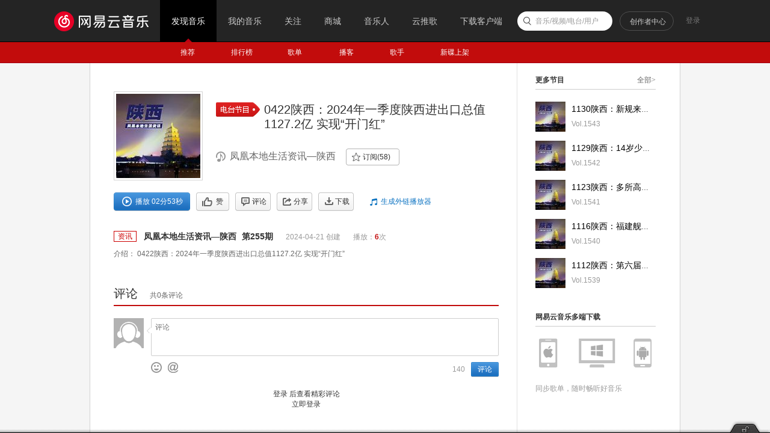

--- FILE ---
content_type: application/javascript
request_url: https://fp-upload.dun.163.com/v2/js/d
body_size: 186
content:
{"code":200,"data":{"dt":"g2RAqIvkW/dBExBEQVaXzf+TveYY2IEP","st":1765129661061,"tid":"Xz3hfmCMjwFFQkUERVbCnP6S7LYZ3NRf"},"msg":"ok"}

--- FILE ---
content_type: application/javascript
request_url: https://fp-upload.dun.163.com/v2/js/d
body_size: 181
content:
{"code":200,"data":{"dt":"pRE6wRFTp8dBQxVBAAOGjeqTufYbEAtp","st":1765129662520,"tid":"Xz3hfmCMjwFFQkUERVbCnP6S7LYZ3NRf"},"msg":"ok"}